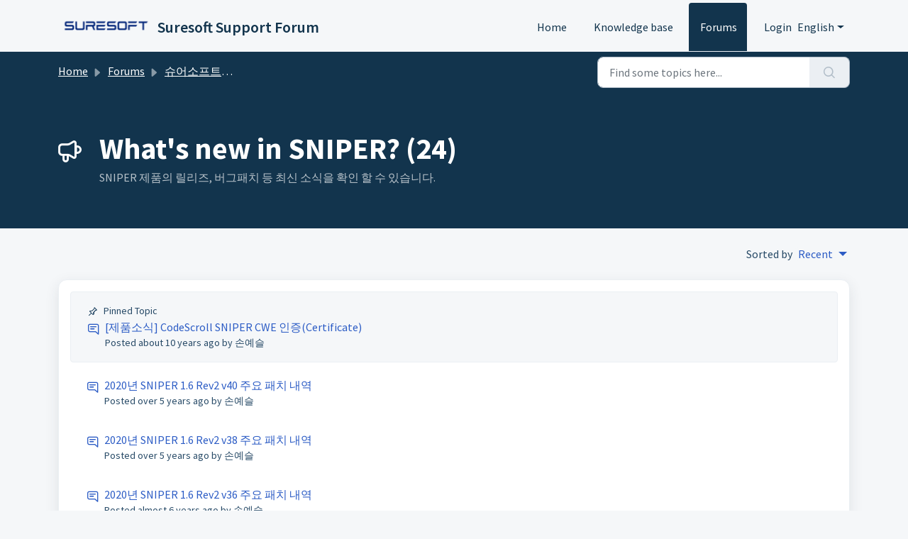

--- FILE ---
content_type: text/html; charset=utf-8
request_url: https://support.suresofttech.com/en/support/discussions/forums/5000296576
body_size: 7043
content:
<!DOCTYPE html>
<html lang="en" data-date-format="non_us" dir="ltr">

<head>

  <meta name="csrf-param" content="authenticity_token" />
<meta name="csrf-token" content="uudkBHCdtZx5uYgYc17tQVj6rUsLx/kPEAvJ3ngQrC64fvnvU7KaSGoykfZYDlparnaEF45wDjd/OdK2InR7pA==" />

  <link rel='shortcut icon' href='https://s3.amazonaws.com/cdn.freshdesk.com/data/helpdesk/attachments/production/5160628490/fav_icon/Sy8NJLjYUQAOtAVOufClTyxZxfE_ab0W3A.png' />

  <!-- Title for the page -->
<title> What&#39;s new in SNIPER? : Suresoft Support Forum </title>

<!-- Meta information -->

      <meta charset="utf-8" />
      <meta http-equiv="X-UA-Compatible" content="IE=edge,chrome=1" />
      <meta name="description" content= "SNIPER 제품의 릴리즈, 버그패치 등 최신 소식을 확인 할 수 있습니다." />
      <meta name="author" content= "" />
       <meta property="og:title" content="What&amp;#39;s new in SNIPER?" />  <meta property="og:url" content="https://support.suresofttech.com/en/support/discussions/forums/5000296576" />  <meta property="og:image" content="https://s3.amazonaws.com/cdn.freshdesk.com/data/helpdesk/attachments/production/5160587978/logo/m__wScR-AXk__3o59_ws2LCLA8rbhjMNzA.png?X-Amz-Algorithm=AWS4-HMAC-SHA256&amp;amp;X-Amz-Credential=AKIAS6FNSMY2XLZULJPI%2F20260119%2Fus-east-1%2Fs3%2Faws4_request&amp;amp;X-Amz-Date=20260119T003559Z&amp;amp;X-Amz-Expires=604800&amp;amp;X-Amz-SignedHeaders=host&amp;amp;X-Amz-Signature=688a33437d69e873878fe60268f5259047545a1d3c74db7ed4e865335c2c8cb2" />  <meta property="og:site_name" content="Suresoft Support Forum" />  <meta property="og:type" content="article" />  <meta name="twitter:title" content="What&amp;#39;s new in SNIPER?" />  <meta name="twitter:url" content="https://support.suresofttech.com/en/support/discussions/forums/5000296576" />  <meta name="twitter:image" content="https://s3.amazonaws.com/cdn.freshdesk.com/data/helpdesk/attachments/production/5160587978/logo/m__wScR-AXk__3o59_ws2LCLA8rbhjMNzA.png?X-Amz-Algorithm=AWS4-HMAC-SHA256&amp;amp;X-Amz-Credential=AKIAS6FNSMY2XLZULJPI%2F20260119%2Fus-east-1%2Fs3%2Faws4_request&amp;amp;X-Amz-Date=20260119T003559Z&amp;amp;X-Amz-Expires=604800&amp;amp;X-Amz-SignedHeaders=host&amp;amp;X-Amz-Signature=688a33437d69e873878fe60268f5259047545a1d3c74db7ed4e865335c2c8cb2" />  <meta name="twitter:card" content="summary" />  <link rel="canonical" href="https://support.suresofttech.com/en/support/discussions/forums/5000296576" /> 

<!-- Responsive setting -->
<link rel="apple-touch-icon" href="https://s3.amazonaws.com/cdn.freshdesk.com/data/helpdesk/attachments/production/5160628490/fav_icon/Sy8NJLjYUQAOtAVOufClTyxZxfE_ab0W3A.png" />
        <link rel="apple-touch-icon" sizes="72x72" href="https://s3.amazonaws.com/cdn.freshdesk.com/data/helpdesk/attachments/production/5160628490/fav_icon/Sy8NJLjYUQAOtAVOufClTyxZxfE_ab0W3A.png" />
        <link rel="apple-touch-icon" sizes="114x114" href="https://s3.amazonaws.com/cdn.freshdesk.com/data/helpdesk/attachments/production/5160628490/fav_icon/Sy8NJLjYUQAOtAVOufClTyxZxfE_ab0W3A.png" />
        <link rel="apple-touch-icon" sizes="144x144" href="https://s3.amazonaws.com/cdn.freshdesk.com/data/helpdesk/attachments/production/5160628490/fav_icon/Sy8NJLjYUQAOtAVOufClTyxZxfE_ab0W3A.png" />
        <meta name="viewport" content="width=device-width, initial-scale=1.0, maximum-scale=5.0, user-scalable=yes" /> 

  <link rel="icon" href="https://s3.amazonaws.com/cdn.freshdesk.com/data/helpdesk/attachments/production/5160628490/fav_icon/Sy8NJLjYUQAOtAVOufClTyxZxfE_ab0W3A.png" />

  <link rel="stylesheet" href="/assets/cdn/portal/styles/theme.css?FD003" nonce="yU6RNXPr6LlmK42UvUfOMw=="/>

  <style type="text/css" nonce="yU6RNXPr6LlmK42UvUfOMw=="> /* theme */ .portal--light {
              --fw-body-bg: #F5F7F9;
              --fw-header-bg: #F5F7F9;
              --fw-header-text-color: #12344D;
              --fw-helpcenter-bg: #12344D;
              --fw-helpcenter-text-color: #FFFFFF;
              --fw-footer-bg: #12344D;
              --fw-footer-text-color: #FFFFFF;
              --fw-tab-active-color: #12344D;
              --fw-tab-active-text-color: #FFFFFF;
              --fw-tab-hover-color: #FFFFFF;
              --fw-tab-hover-text-color: #12344D;
              --fw-btn-background: #FFFFFF;
              --fw-btn-text-color: #12344D;
              --fw-btn-primary-background: #12344D;
              --fw-btn-primary-text-color: #FFFFFF;
              --fw-baseFont: Source Sans Pro;
              --fw-textColor: #264966;
              --fw-headingsFont: Source Sans Pro;
              --fw-linkColor: #2C5CC5;
              --fw-linkColorHover: #021519;
              --fw-inputFocusRingColor: #EBEFF3;
              --fw-formInputFocusColor: #EBEFF3;
              --fw-card-bg: #FFFFFF;
              --fw-card-fg: #264966;
              --fw-card-border-color: #EBEFF3;
              --fw-nonResponsive: #F5F7F9;
              --bs-body-font-family: Source Sans Pro;
    } </style>

    <style type="text/css" nonce="yU6RNXPr6LlmK42UvUfOMw==">
      .fr-wrapper{
  position: relative;
  z-index: 1;
  height: 500px !important;
  max-height: 500px;
  overflow-y: auto;
}
  
    </style>
  <link href='https://fonts.googleapis.com/css?family=Source+Sans+Pro:regular,italic,600,700,700italic' rel='stylesheet' type='text/css' nonce='yU6RNXPr6LlmK42UvUfOMw=='>

  <script type="text/javascript" nonce="yU6RNXPr6LlmK42UvUfOMw==">
    window.cspNonce = "yU6RNXPr6LlmK42UvUfOMw==";
  </script>

  <script src="/assets/cdn/portal/scripts/nonce.js" nonce="yU6RNXPr6LlmK42UvUfOMw=="></script>

  <script src="/assets/cdn/portal/vendor.js" nonce="yU6RNXPr6LlmK42UvUfOMw=="></script>

  <script src="/assets/cdn/portal/scripts/head.js" nonce="yU6RNXPr6LlmK42UvUfOMw=="></script>

  <script type="text/javascript" nonce="yU6RNXPr6LlmK42UvUfOMw==">
      window.store = {};
window.store = {
  assetPath: "/assets/cdn/portal/",
  defaultLocale: "en",
  currentLocale: "en",
  currentPageName: "topic_list",
  portal: {"id":5000027483,"name":"Suresoft Support Forum","product_id":null},
  portalAccess: {"hasSolutions":true,"hasForums":true,"hasTickets":false,"accessCount":2},
  account: {"id":162462,"name":"슈어소프트테크","time_zone":"Seoul","companies":[]},
  vault_service: {"url":"https://vault-service.freshworks.com/data","max_try":2,"product_name":"fd"},
  blockedExtensions: "",
  allowedExtensions: "",
  search: {"all":"/en/support/search","solutions":"/en/support/search/solutions","topics":"/en/support/search/topics","tickets":"/en/support/search/tickets"},
  portalLaunchParty: {
    enableStrictSearch: false,
    ticketFragmentsEnabled: false,
    homepageNavAccessibilityEnabled: false,
    channelIdentifierFieldsEnabled: false,
  },





    marketplace: {"token":"eyJ0eXAiOiJKV1QiLCJhbGciOiJIUzI1NiJ9.[base64].myj-bsvZj425n26iq54HWEsl_NHEVxywQ8F72AoNIag","data_pipe_key":"634cd594466a52fa53c54b5b34779134","region":"us","org_domain":"suresoft.freshworks.com"},

  pod: "us-east-1",
  region: "US",
};
  </script>


</head>

<body class="portal portal--light  ">
  
  <header class="container-fluid px-0 fw-nav-wrapper fixed-top">
  <section class="bg-light container-fluid">
    <div class="container">
      <a  id="" href="#fw-main-content" class="visually-hidden visually-hidden-focusable p-8 my-12 btn btn-outline-primary"

>Skip to main content</a>
    </div>
  </section>

  
    <section class="container">
      <nav class="navbar navbar-expand-xl navbar-light px-0 py-8 pt-xl-4 pb-xl-0">
        

    <a class="navbar-brand d-flex align-items-center" href="https://www.suresofttech.com/">
      <img data-src="https://s3.amazonaws.com/cdn.freshdesk.com/data/helpdesk/attachments/production/5160587978/logo/m__wScR-AXk__3o59_ws2LCLA8rbhjMNzA.png" loading="lazy" alt="Freshworks Logo" class="lazyload d-inline-block align-top me-4 fw-brand-logo" />
      <div class="fs-22 semi-bold fw-brand-name ms-4" title="Suresoft Support Forum">Suresoft Support Forum</div>
   </a>


        <button class="navbar-toggler collapsed" type="button" data-bs-toggle="collapse" data-bs-target="#navbarContent" aria-controls="navbarContent" aria-expanded="false" aria-label="Toggle navigation" id="navbarContentToggler">
  <span class="icon-bar"></span>
  <span class="icon-bar"></span>
  <span class="icon-bar"></span>
</button>

        <div class="collapse navbar-collapse" id="navbarContent">
          <ul class="navbar-nav ms-auto mt-64 mt-xl-0">
            
              <li class="nav-item ">
                <a href="/en/support/home" class="nav-link">
                  <span class="d-md-none icon-home"></span> Home
                </a>
              </li>
            
              <li class="nav-item ">
                <a href="/en/support/solutions" class="nav-link">
                  <span class="d-md-none icon-solutions"></span> Knowledge base
                </a>
              </li>
            
              <li class="nav-item active">
                <a href="/en/support/discussions" class="nav-link">
                  <span class="d-md-none icon-forums"></span> Forums
                </a>
              </li>
            
            <li class="nav-item no-hover">
             
            </li>
          </ul>
          <ul class="navbar-nav flex-row align-items-center ps-8 fw-nav-dropdown-wrapper">
            

    <li class="nav-item no-hover fw-login">
      <a  id="" href="/en/support/login" class="nav-link pe-8"

>Login</a>
    </li>
    


            <li class="nav-item dropdown no-hover ms-auto">
             <a  id="" href="#" class="nav-link dropdown-toggle"

    id = "languageDropdown"

    role = "button"

    data-bs-toggle = "dropdown"

    aria-haspopup = "true"

    aria-expanded = "false"

>English</a>
<div class="dropdown-menu fw-languageDropdown" aria-labelledby="languageDropdown">
 
 <a class="dropdown-item" href="/ko/support/discussions/forums/5000296576">Korean</a>
 
 <a class="dropdown-item d-none" href="/en/support/discussions/forums/5000296576">English</a>
 
</div>


            </li>
          </ul>
        </div>
      </nav>
    </section>
    <div class="nav-overlay d-none"></div>
  
</header>



<main class="fw-main-wrapper" id="fw-main-content">
    <section class="fw-sticky fw-searchbar-wrapper">
    <div class="container">
      <div class="row align-items-center py-8">
        <div class="col-md-6">
         <nav aria-label="breadcrumb">
    <ol class="breadcrumb">
        
          
            
              <li class="breadcrumb-item"><a href="/en/support/home">Home</a></li>
            
          
            
              <li class="breadcrumb-item"><a href="/en/support/discussions">Forums</a></li>
            
          
            
              <li class="breadcrumb-item"><a href="/en/support/discussions/5000027699">슈어소프트테크 포럼</a></li>
            
          
            
              <li class="breadcrumb-item breadcrumb-active-item d-lg-none" aria-current="page">What&#39;s new in SNIPER?</li>
            
          
        
    </ol>
</nav>

        </div>
        <div class="col-md-4 ms-auto">
          
<form action="/en/support/search/topics" id="fw-search-form" data-current-tab="topics">
  <div class="form-group fw-search  my-0">
    <div class="input-group">
      <input type="text" class="form-control" id="searchInput" name="term" value="" placeholder="Find some topics here..." autocomplete="off" aria-label="Find some topics here...">
      <button class="btn px-20 input-group-text" id="btnSearch" type="submit" aria-label="Search"><span class="icon-search"></span></button>
    </div>

    <div class="visually-hidden">
      <span id="srSearchUpdateMessage" aria-live="polite"></span>
    </div>

    <div class="fw-autocomplete-wrapper box-shadow bg-light br-8 p-16 d-none">
      <div class="fw-autocomplete-header " role="tablist">
        <button class="fw-search-tab " data-tab="all" role="tab" aria-selected="false">
          All
        </button>
        
          <button class="fw-search-tab " data-tab="solutions" role="tab" aria-selected="false">
            Articles
          </button>
        
        
          <button class="fw-search-tab fw-active-search-tab" data-tab="topics" role="tab" aria-selected="true">
            Topics
          </button>
        
        
      </div>

      <div class="fw-loading my-80 d-none"></div>

      <div class="fw-autocomplete-focus">

        <div class="fw-recent-search">
          <div class="fw-recent-title d-none row align-items-center">
            <div class="col-8 fs-20 semi-bold"><span class="icon-recent me-8"></span>Recent Searches</div>
            <div class="col-4 px-0 text-end"><button class="btn btn-link fw-clear-all">Clear all</button></div>
          </div>
          <p class="ps-32 fw-no-recent-searches mb-16 d-none">No recent searches</p>
          <ul class="fw-no-bullet fw-recent-searches mb-16 d-none"></ul>
        </div>

        <div class="fw-popular-articles-search">
          <p class="fs-20 semi-bold fw-popular-title d-none"><span class="icon-article me-8"></span> Popular Articles</p>
          <ul class="fw-no-bullet fw-popular-topics d-none"></ul>
        </div>

        <div class="fw-solutions-search-results fw-results d-none">
          <hr class="mt-24" />
          <div class="fw-solutions-search-results-title row align-items-center">
            <div class="col-8 fs-20 semi-bold"><span class="icon-article me-8"></span>Articles</div>
            <div class="col-4 px-0 text-end"><a class="btn btn-link fw-view-all fw-solutions-view-all" href="/en/support/search/solutions">View all</a></div>
          </div>
          <ul class="fw-no-bullet fw-search-results fw-solutions-search-results-container"></ul>
        </div>

        <div class="fw-topics-search-results fw-results d-none">
          <hr class="mt-24" />
          <div class="fw-topics-search-results-title row align-items-center">
            <div class="col-8 fs-20 semi-bold"><span class="icon-topic me-8"></span>Topics</div>
            <div class="col-4 px-0 text-end"><a class="btn btn-link fw-view-all fw-topics-view-all" href="/en/support/search/topics">View all</a></div>
          </div>
          <ul class="fw-no-bullet fw-search-results fw-topics-search-results-container"></ul>
        </div>

        <div class="fw-tickets-search-results fw-results d-none">
          <hr class="mt-24" />
          <div class="fw-tickets-search-results-title row align-items-center">
            <div class="col-8 fs-20 semi-bold"><span class="icon-ticket me-8"></span>Tickets</div>
            <div class="col-4 px-0 text-end"><a class="btn btn-link fw-view-all fw-tickets-view-all" href="/en/support/search/tickets">View all</a></div>
          </div>
          <ul class="fw-no-bullet fw-search-results fw-tickets-search-results-container"></ul>
        </div>
      </div>

      <div class="fw-autocomplete-noresults d-none text-center py-40">
        <img src="/assets/cdn/portal/images/no-results.png" class="img-fluid fw-no-results-img" alt="no results" />
        <p class="mt-24 text-secondary">Sorry! nothing found for <br /> <span id="input_term"></span></p>
      </div>
    </div>
  </div>
</form>

        </div>
      </div>
    </div>
  </section>
  <section class="container-fluid px-0 fw-page-title-wrapper">
    <div class="container">
      <div class="py-24 py-lg-60 mx-0 fw-search-meta-info g-0">
        <div class="fw-icon-holder pe-8">
          <span class="icon-announcement-forum"></span>
        </div>
        <div class="text-start">
          <h1 class="fw-page-title">What&#39;s new in SNIPER? (24)</h1>
          <p>SNIPER 제품의 릴리즈, 버그패치 등 최신 소식을 확인 할 수 있습니다.</p>
          
          
        </div>
      </div>
    </div>
  </section>
  <section class="container-fluid px-0 py-24">
    <div class="container">
      <div class="row justify-content-between">
        <div class="col-lg-8">
          
        </div>
        <div class="col-lg-4 d-flex align-items-center justify-content-end fw-sortby-dropdown fw-forum-sortby-dropdown">
          Sorted by
 <select
  	class="form-control fw-forum-sort-filter custom-select choices"
  	id=""
  	name=""
    
  	
  	
  >

    

    
       
        <option  data-custom-properties='{"id": ""}'value="/support/discussions/forums/5000296576?sort=date&amp;filter_topics_by=all">
          Past
         </option>
       
        <option  data-custom-properties='{"id": ""}'value="/support/discussions/forums/5000296576?sort=popularity&amp;filter_topics_by=all">
          Popular
         </option>
       
        <option  selected  data-custom-properties='{"id": ""}'value="/support/discussions/forums/5000296576?sort=recency&amp;filter_topics_by=all">
          Recent
         </option>
       
    

  </select>

        </div>
      </div>
    </div>
    <div class="container pt-24">
       <div class="alert alert-with-close notice hide" id="noticeajax"></div> 
      
        <section class="row fw-category-wrapper box-shadow br-12 mx-0 g-0 bg-light">
          <ul class="fw-no-bullet fw-articles">
            
              <li>
                <a href="/en/support/discussions/topics/5000068617" class="row mx-0 g-0 fw-sticky-topic">
                  
                  <div class="w-100 small d-flex align-items-center fw-meta-info">
                     <span class="icon-pin pe-8"></span><span class="pe-8">Pinned Topic</span>
                    
                  </div>
                  
                  <div class="col-md-8 d-flex">
                    <div class="pt-4 pe-8"><span class="icon-topic"></span></div>
                    <div>
                      <p class="line-clamp-2">[제품소식] CodeScroll SNIPER CWE 인증(Certificate)</p>
                      <p class="small line-clamp-2 fw-meta-info">
                        Posted <span class="timeago " 
      title="Fri, 4 Dec, 2015 at  2:40 PM"
      data-timeago="2015-12-04 14:40:21 +0900"
      data-livestamp='2015-12-04 14:40:21 +0900'>
	  about 10 years ago
</span> by 손예슬 ㅤ
                      </p>
                    </div>
                  </div>
                  <div class="col-md-4 fw-modified text-end">
                    
                  </div>
                </a>
              </li>
            
              <li>
                <a href="/en/support/discussions/topics/5000095305" class="row mx-0 g-0 ">
                  
                  <div class="col-md-8 d-flex">
                    <div class="pt-4 pe-8"><span class="icon-topic"></span></div>
                    <div>
                      <p class="line-clamp-2">2020년 SNIPER 1.6 Rev2 v40 주요 패치 내역</p>
                      <p class="small line-clamp-2 fw-meta-info">
                        Posted <span class="timeago " 
      title="Wed, 2 Sep, 2020 at  5:04 PM"
      data-timeago="2020-09-02 17:04:47 +0900"
      data-livestamp='2020-09-02 17:04:47 +0900'>
	  over 5 years ago
</span> by 손예슬 ㅤ
                      </p>
                    </div>
                  </div>
                  <div class="col-md-4 fw-modified text-end">
                    
                  </div>
                </a>
              </li>
            
              <li>
                <a href="/en/support/discussions/topics/5000095195" class="row mx-0 g-0 ">
                  
                  <div class="col-md-8 d-flex">
                    <div class="pt-4 pe-8"><span class="icon-topic"></span></div>
                    <div>
                      <p class="line-clamp-2">2020년 SNIPER 1.6 Rev2 v38 주요 패치 내역</p>
                      <p class="small line-clamp-2 fw-meta-info">
                        Posted <span class="timeago " 
      title="Mon, 10 Aug, 2020 at  1:46 PM"
      data-timeago="2020-08-10 13:46:24 +0900"
      data-livestamp='2020-08-10 13:46:24 +0900'>
	  over 5 years ago
</span> by 손예슬 ㅤ
                      </p>
                    </div>
                  </div>
                  <div class="col-md-4 fw-modified text-end">
                    
                  </div>
                </a>
              </li>
            
              <li>
                <a href="/en/support/discussions/topics/5000094394" class="row mx-0 g-0 ">
                  
                  <div class="col-md-8 d-flex">
                    <div class="pt-4 pe-8"><span class="icon-topic"></span></div>
                    <div>
                      <p class="line-clamp-2">2020년 SNIPER 1.6 Rev2 v36 주요 패치 내역</p>
                      <p class="small line-clamp-2 fw-meta-info">
                        Posted <span class="timeago " 
      title="Wed, 25 Mar, 2020 at 10:00 AM"
      data-timeago="2020-03-25 10:00:47 +0900"
      data-livestamp='2020-03-25 10:00:47 +0900'>
	  almost 6 years ago
</span> by 손예슬 ㅤ
                      </p>
                    </div>
                  </div>
                  <div class="col-md-4 fw-modified text-end">
                    
                  </div>
                </a>
              </li>
            
              <li>
                <a href="/en/support/discussions/topics/5000094285" class="row mx-0 g-0 ">
                  
                  <div class="col-md-8 d-flex">
                    <div class="pt-4 pe-8"><span class="icon-topic"></span></div>
                    <div>
                      <p class="line-clamp-2">2020년 SNIPER 1.6 Rev2 v35 주요 패치 내역</p>
                      <p class="small line-clamp-2 fw-meta-info">
                        Posted <span class="timeago " 
      title="Mon, 2 Mar, 2020 at  3:33 PM"
      data-timeago="2020-03-02 15:33:55 +0900"
      data-livestamp='2020-03-02 15:33:55 +0900'>
	  almost 6 years ago
</span> by 손예슬 ㅤ
                      </p>
                    </div>
                  </div>
                  <div class="col-md-4 fw-modified text-end">
                    
                  </div>
                </a>
              </li>
            
              <li>
                <a href="/en/support/discussions/topics/5000093117" class="row mx-0 g-0 ">
                  
                  <div class="col-md-8 d-flex">
                    <div class="pt-4 pe-8"><span class="icon-topic"></span></div>
                    <div>
                      <p class="line-clamp-2">2019년 SNIPER 1.6 Rev2 v33-34 주요 패치 내역</p>
                      <p class="small line-clamp-2 fw-meta-info">
                        Posted <span class="timeago " 
      title="Mon, 7 Oct, 2019 at 11:01 AM"
      data-timeago="2019-10-07 11:01:36 +0900"
      data-livestamp='2019-10-07 11:01:36 +0900'>
	  over 6 years ago
</span> by 박재환 ㅤ
                      </p>
                    </div>
                  </div>
                  <div class="col-md-4 fw-modified text-end">
                    
                  </div>
                </a>
              </li>
            
              <li>
                <a href="/en/support/discussions/topics/5000092748" class="row mx-0 g-0 ">
                  
                  <div class="col-md-8 d-flex">
                    <div class="pt-4 pe-8"><span class="icon-topic"></span></div>
                    <div>
                      <p class="line-clamp-2">2019년 9월 SNIPER 1.6 Rev2 v32 주요 패치 내역</p>
                      <p class="small line-clamp-2 fw-meta-info">
                        Posted <span class="timeago " 
      title="Mon, 2 Sep, 2019 at  2:47 PM"
      data-timeago="2019-09-02 14:47:57 +0900"
      data-livestamp='2019-09-02 14:47:57 +0900'>
	  over 6 years ago
</span> by 박재환 ㅤ
                      </p>
                    </div>
                  </div>
                  <div class="col-md-4 fw-modified text-end">
                    
                  </div>
                </a>
              </li>
            
              <li>
                <a href="/en/support/discussions/topics/5000092278" class="row mx-0 g-0 ">
                  
                  <div class="col-md-8 d-flex">
                    <div class="pt-4 pe-8"><span class="icon-topic"></span></div>
                    <div>
                      <p class="line-clamp-2">2019년 7월 Sniper 1.6 Rev2 v30 주요 패치 내역</p>
                      <p class="small line-clamp-2 fw-meta-info">
                        Posted <span class="timeago " 
      title="Tue, 2 Jul, 2019 at  9:03 AM"
      data-timeago="2019-07-02 09:03:53 +0900"
      data-livestamp='2019-07-02 09:03:53 +0900'>
	  over 6 years ago
</span> by 박재환 ㅤ
                      </p>
                    </div>
                  </div>
                  <div class="col-md-4 fw-modified text-end">
                    
                  </div>
                </a>
              </li>
            
              <li>
                <a href="/en/support/discussions/topics/5000091775" class="row mx-0 g-0 ">
                  
                  <div class="col-md-8 d-flex">
                    <div class="pt-4 pe-8"><span class="icon-topic"></span></div>
                    <div>
                      <p class="line-clamp-2">2019년 5월 Sniper 1.6 Rev2 v29 주요 패치 내역</p>
                      <p class="small line-clamp-2 fw-meta-info">
                        Posted <span class="timeago " 
      title="Thu, 2 May, 2019 at 11:24 AM"
      data-timeago="2019-05-02 11:24:42 +0900"
      data-livestamp='2019-05-02 11:24:42 +0900'>
	  over 6 years ago
</span> by 박재환 ㅤ
                      </p>
                    </div>
                  </div>
                  <div class="col-md-4 fw-modified text-end">
                    
                  </div>
                </a>
              </li>
            
              <li>
                <a href="/en/support/discussions/topics/5000091536" class="row mx-0 g-0 ">
                  
                  <div class="col-md-8 d-flex">
                    <div class="pt-4 pe-8"><span class="icon-topic"></span></div>
                    <div>
                      <p class="line-clamp-2">2019년 4월 Sniper 1.6 Rev2 v28 주요 패치 내역</p>
                      <p class="small line-clamp-2 fw-meta-info">
                        Posted <span class="timeago " 
      title="Mon, 1 Apr, 2019 at  5:35 PM"
      data-timeago="2019-04-01 17:35:55 +0900"
      data-livestamp='2019-04-01 17:35:55 +0900'>
	  almost 7 years ago
</span> by 박재환 ㅤ
                      </p>
                    </div>
                  </div>
                  <div class="col-md-4 fw-modified text-end">
                    
                  </div>
                </a>
              </li>
            
          </ul>
        </section>
        <section class="fw-pagination-wrapper">
  
   <nav aria-label="Page Navigation">
    <ul class="pagination justify-content-center">

      
        <li class="page-item disabled"><a class="page-link" tabindex="-1">&lt;  Previous</a></li>
      

      
        
          
            <li class="page-item active"><a class="page-link" href="#">1</a></li>
          
        
      
        
          <li class="page-item"><a class="page-link" href="/en/support/discussions/forums/5000296576/page/2?url_locale=en">2</a></li>
        
      
        
          <li class="page-item"><a class="page-link" href="/en/support/discussions/forums/5000296576/page/3?url_locale=en">3</a></li>
        
      

      
        <li class="page-item"><a class="page-link" href="/en/support/discussions/forums/5000296576/page/2?url_locale=en" tabindex="-1">Next  &gt;</a></li>
      

     </ul></nav>
  
</section>
	    
    </div>
  </section>

</main>


 <footer class="container-fluid px-0">
   <section class="fw-contact-info">
     <p class="fw-contacts">
       <a  id="" href="tel:+82-31-606-2000" class=""

><span class='icon-phone'></span><span dir='ltr'>+82-31-606-2000</span></a>
     </p>
   </section>
   <section class="fw-credit">
     <nav class="fw-laws">
        <span class="copyright-text">Helpdesk Software by</span>
<a  id="" href="https://www.freshworks.com/freshdesk/?utm_source=portal&utm_medium=reflink&utm_campaign=portal_reflink" class="fw-branding"

    target = "_blank"

>Freshdesk</a>
        <a  id="" href="" class="cookie-link"

    data-bs-toggle = "modal"

    data-bs-target = "#portal-cookie-info"

>Cookie policy</a>

<div class="modal fade" id="portal-cookie-info" tabindex="-1" role="dialog" aria-labelledby="portal-cookie-info" aria-hidden="true">
  <div class="modal-dialog" role="document">
    <div class="modal-content">
      <div class="modal-header">
          <h3 class="cookie-header">Why we love Cookies</h3>
          <button
  type="button"
  class="btn btn-close "
  
  
    data-bs-dismiss = "modal"
  
    aria-label = "Close"
  
  >
  
</button>
      </div>
      <div class="modal-body">
        <p>We use cookies to try and give you a better experience in Freshdesk. </p>
        <p>You can learn more about what kind of cookies we use, why, and how from our <a class='privacy-link' href='https://www.freshworks.com/privacy/' target='_blank'>Privacy policy</a>. If you hate cookies, or are just on a diet, you can disable them altogether too. Just note that the Freshdesk service is pretty big on some cookies (we love the choco-chip ones), and some portions of Freshdesk may not work properly if you disable cookies. </p>
        <p>We’ll also assume you agree to the way we use cookies and are ok with it as described in our <a class='privacy-link' href='https://www.freshworks.com/privacy/' target='_blank'>Privacy policy</a>, unless you choose to disable them altogether through your browser. </p>
      </div>
    </div>
  </div>
</div>
        
        
     </nav>
   </section>
 </footer>


  

  <div class="modal-backdrop fade d-none" id="overlay"></div>

  <script src="/assets/cdn/portal/scripts/bottom.js" nonce="yU6RNXPr6LlmK42UvUfOMw=="></script>

  <script src="/assets/cdn/portal/scripts/locales/en.js" nonce="yU6RNXPr6LlmK42UvUfOMw=="></script>


    <script src="/assets/cdn/portal/scripts/marketplace.js" nonce="yU6RNXPr6LlmK42UvUfOMw==" async></script>

    <script src="/assets/cdn/portal/scripts/single-forum.js" nonce="yU6RNXPr6LlmK42UvUfOMw=="></script>

  <script src="/assets/cdn/portal/scripts/integrations.js"  nonce="yU6RNXPr6LlmK42UvUfOMw==" async></script>
  





</body>

</html>